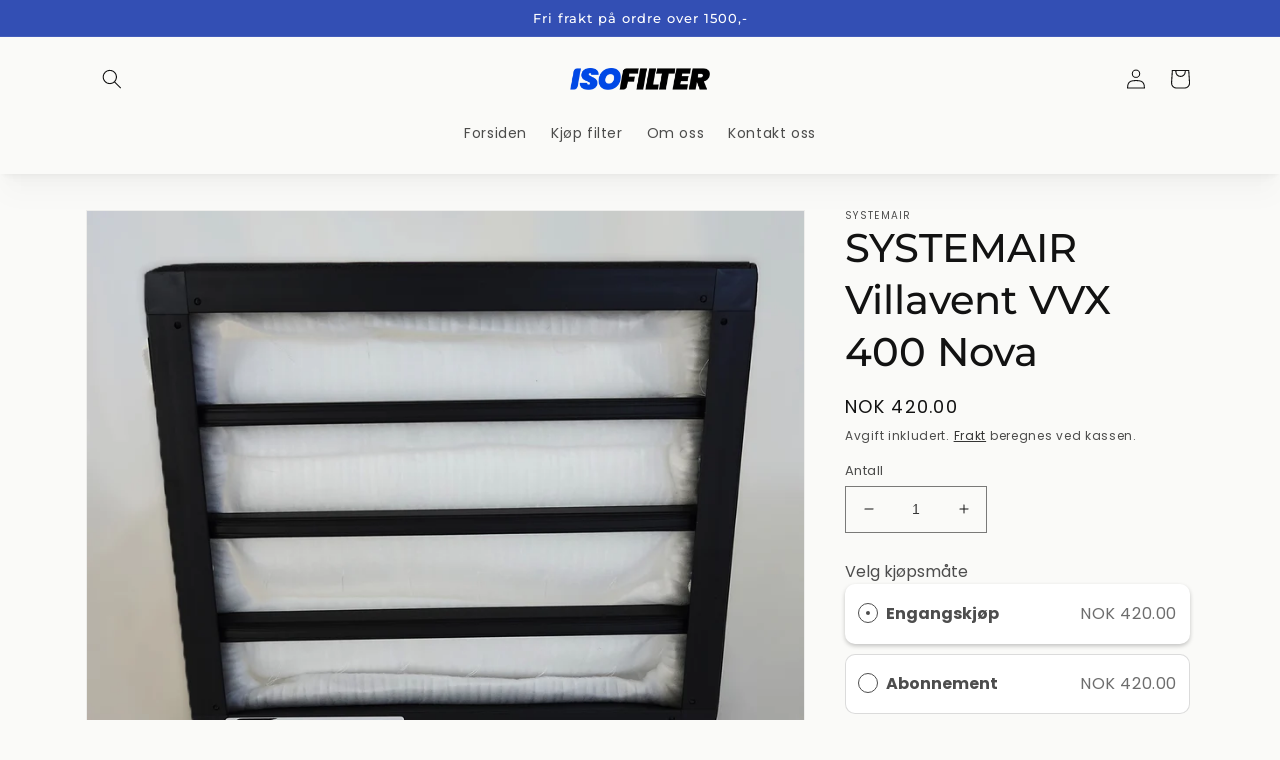

--- FILE ---
content_type: text/javascript; charset=utf-8
request_url: https://www.isofilter.no/products/systemair-villavent-vvx-400-nova.js
body_size: 310
content:
{"id":7133981835311,"title":"SYSTEMAIR Villavent VVX 400 Nova","handle":"systemair-villavent-vvx-400-nova","description":"\u003ctable data-mce-fragment=\"1\"\u003e\n\u003ctbody data-mce-fragment=\"1\"\u003e\n\u003ctr data-mce-fragment=\"1\"\u003e\n\u003ctd width=\"395\" data-mce-fragment=\"1\"\u003e\n\u003cp data-mce-fragment=\"1\"\u003e256x294x205\/4\u003c\/p\u003e\n\u003c\/td\u003e\n\u003ctd width=\"69\" data-mce-fragment=\"1\"\u003e\n\u003cp data-mce-fragment=\"1\"\u003eePM1\u003c\/p\u003e\n\u003c\/td\u003e\n\u003c\/tr\u003e\n\u003c\/tbody\u003e\n\u003c\/table\u003e","published_at":"2022-09-08T17:04:02+02:00","created_at":"2022-09-08T17:04:01+02:00","vendor":"Systemair","type":"","tags":[],"price":42000,"price_min":42000,"price_max":42000,"available":true,"price_varies":false,"compare_at_price":null,"compare_at_price_min":0,"compare_at_price_max":0,"compare_at_price_varies":false,"variants":[{"id":41278427824175,"title":"Default Title","option1":"Default Title","option2":null,"option3":null,"sku":"10127","requires_shipping":true,"taxable":true,"featured_image":null,"available":true,"name":"SYSTEMAIR Villavent VVX 400 Nova","public_title":null,"options":["Default Title"],"price":42000,"weight":0,"compare_at_price":null,"inventory_management":"shopify","barcode":"10127","requires_selling_plan":false,"selling_plan_allocations":[{"price_adjustments":[{"position":1,"price":42000}],"price":42000,"compare_at_price":42000,"per_delivery_price":42000,"selling_plan_id":2065596463,"selling_plan_group_id":"4efe61aa62f47393a3a6b15a7005313c56bf31b5"},{"price_adjustments":[{"position":1,"price":42000}],"price":42000,"compare_at_price":42000,"per_delivery_price":42000,"selling_plan_id":2065629231,"selling_plan_group_id":"4efe61aa62f47393a3a6b15a7005313c56bf31b5"}]}],"images":["\/\/cdn.shopify.com\/s\/files\/1\/0581\/3318\/4559\/files\/SYSTEMAIR_Villavent_VVX_400_Nova.jpg?v=1742301589","\/\/cdn.shopify.com\/s\/files\/1\/0581\/3318\/4559\/files\/SYSTEMAIR_Villavent_VVX_400_Nova..jpg?v=1742301589"],"featured_image":"\/\/cdn.shopify.com\/s\/files\/1\/0581\/3318\/4559\/files\/SYSTEMAIR_Villavent_VVX_400_Nova.jpg?v=1742301589","options":[{"name":"Title","position":1,"values":["Default Title"]}],"url":"\/products\/systemair-villavent-vvx-400-nova","media":[{"alt":null,"id":28143779741743,"position":1,"preview_image":{"aspect_ratio":1.216,"height":3244,"width":3945,"src":"https:\/\/cdn.shopify.com\/s\/files\/1\/0581\/3318\/4559\/files\/SYSTEMAIR_Villavent_VVX_400_Nova.jpg?v=1742301589"},"aspect_ratio":1.216,"height":3244,"media_type":"image","src":"https:\/\/cdn.shopify.com\/s\/files\/1\/0581\/3318\/4559\/files\/SYSTEMAIR_Villavent_VVX_400_Nova.jpg?v=1742301589","width":3945},{"alt":null,"id":28143779774511,"position":2,"preview_image":{"aspect_ratio":1.131,"height":3123,"width":3532,"src":"https:\/\/cdn.shopify.com\/s\/files\/1\/0581\/3318\/4559\/files\/SYSTEMAIR_Villavent_VVX_400_Nova..jpg?v=1742301589"},"aspect_ratio":1.131,"height":3123,"media_type":"image","src":"https:\/\/cdn.shopify.com\/s\/files\/1\/0581\/3318\/4559\/files\/SYSTEMAIR_Villavent_VVX_400_Nova..jpg?v=1742301589","width":3532}],"requires_selling_plan":false,"selling_plan_groups":[{"id":"4efe61aa62f47393a3a6b15a7005313c56bf31b5","name":"Abonnement","options":[{"name":"Få levert filter hver","position":1,"values":["6 måned","12 måned"]}],"selling_plans":[{"id":2065596463,"name":"Abonnement","description":"","options":[{"name":"Få levert filter hver","position":1,"value":"6 måned"}],"recurring_deliveries":true,"price_adjustments":[{"order_count":null,"position":1,"value_type":"percentage","value":0}]},{"id":2065629231,"name":"2 week subscription","description":"","options":[{"name":"Få levert filter hver","position":1,"value":"12 måned"}],"recurring_deliveries":true,"price_adjustments":[{"order_count":null,"position":1,"value_type":"percentage","value":0}]}],"app_id":"Seal Subscriptions"}]}

--- FILE ---
content_type: application/x-javascript
request_url: https://app.sealsubscriptions.com/shopify/public/status/shop/tttter-9106.myshopify.com.js?1769031059
body_size: -295
content:
var sealsubscriptions_settings_updated='1768842364c';